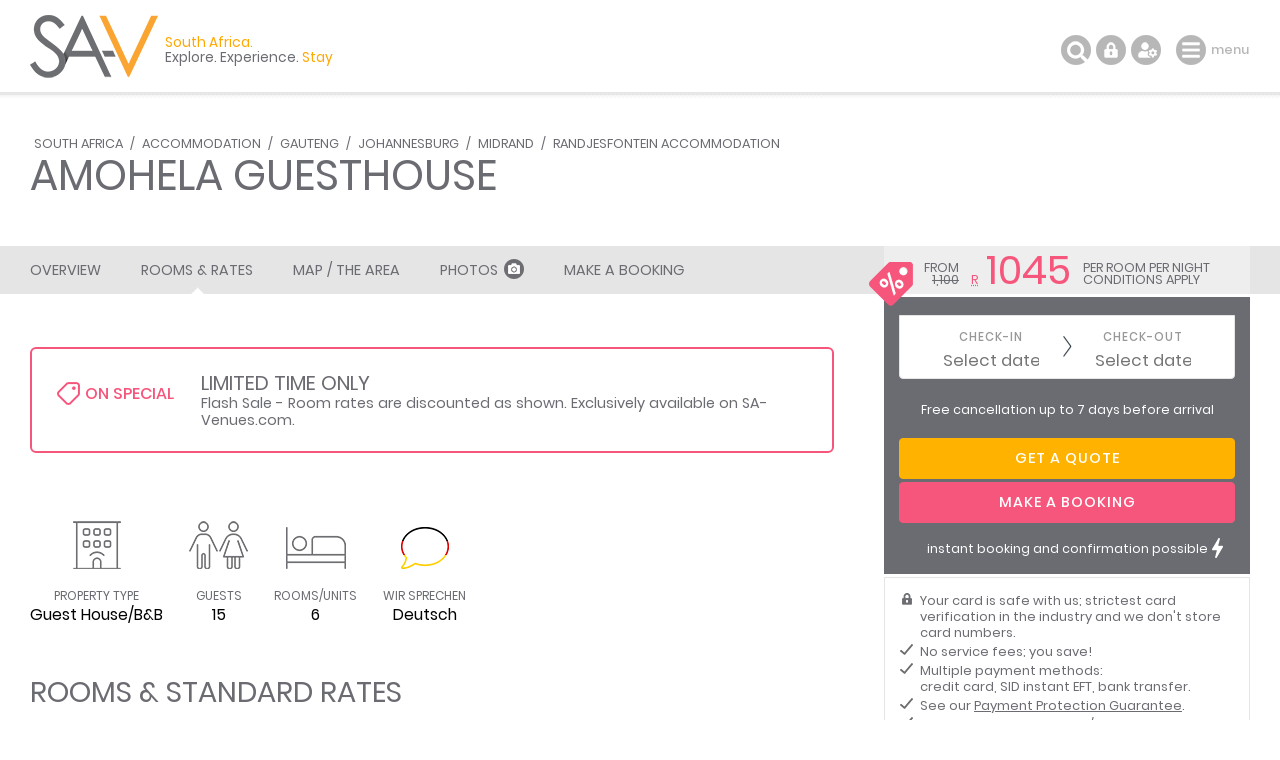

--- FILE ---
content_type: text/html; charset=ISO-8859-1
request_url: https://www.sa-venues.com/visit/amohelaguesthouse/rates.php
body_size: 11403
content:
<!DOCTYPE html>
<html xmlns="http://www.w3.org/1999/xhtml" xml:lang="en" lang="en" xmlns:fb="http://www.facebook.com/2008/fbml">
<head>
	<title>Current Rates and Special Offers for Amohela Guesthouse</title>
	<meta name="description" content="Current accommodation rates and special offers for Amohela Guesthouse in Randjesfontein / Stay tonight from R 1100 per night. Includes booking ..." />
	<meta name="keywords" content="amohela guesthouse rates,special offers,amohela guesthouse price per person,room rental,seasonal discounts for amohela guesthouse" />
	<meta name="robots" content="index, follow" />
	<meta name="viewport" content="width=device-width, initial-scale=1.0, maximum-scale=1.0, user-scalable=no" />
	<meta http-equiv="X-UA-Compatible" content="IE=edge,chrome=1" />
	<meta charset="iso-8859-1" />
	<link rel="canonical" href="https://www.sa-venues.com/visit/amohelaguesthouse/rates.php" />
	<link rel="shortcut icon" href="/images/favicon.ico" />
	<link rel="apple-touch-icon" href="/images/apple-touch-icon.png" />
	<link rel="stylesheet" type="text/css" href="/construct/styles/style_2025_6.css" />
<!-- Google Tag Manager -->
<script>(function(w,d,s,l,i){w[l]=w[l]||[];w[l].push({'gtm.start':
new Date().getTime(),event:'gtm.js'});var f=d.getElementsByTagName(s)[0],
j=d.createElement(s),dl=l!='dataLayer'?'&l='+l:'';j.async=true;j.src=
'https://www.googletagmanager.com/gtm.js?id='+i+dl;f.parentNode.insertBefore(j,f);
})(window,document,'script','dataLayer','GTM-TWMW6MP');</script>
<!-- End Google Tag Manager -->
</head>
<body class="est rates">
<!-- Google Tag Manager (noscript) -->
<noscript><iframe src="https://www.googletagmanager.com/ns.html?id=GTM-TWMW6MP"
height="0" width="0" style="display:none;visibility:hidden"></iframe></noscript>
<!-- End Google Tag Manager (noscript) -->

	<div class="sav_wrap">
		<div id="header">
			<div class="container">
<script type="application/ld+json">
{
	"@context" : "http://schema.org",
	"@type": "BreadcrumbList",
	"itemListElement": [{"@type": "ListItem", "position": 1, "item": {"@id": "https://www.sa-venues.com", "name": "South Africa"}},{"@type": "ListItem", "position": 2, "item": {"@id": "https://www.sa-venues.com/accommodation_south_africa.htm", "name": "South Africa Accommodation"}},{"@type": "ListItem", "position": 3, "item": {"@id": "https://www.sa-venues.com/gauteng_index.htm", "name": "Gauteng Accommodation"}},{"@type": "ListItem", "position": 4, "item": {"@id": "https://www.sa-venues.com/accommodation/johannesburg.php", "name": "Johannesburg Accommodation"}},{"@type": "ListItem", "position": 5, "item": {"@id": "https://www.sa-venues.com/accommodation/midrand.php", "name": "Midrand Accommodation"}},{"@type": "ListItem", "position": 6, "item": {"@id": "https://www.sa-venues.com/accommodation/randjesfontein.php", "name": "Randjesfontein Accommodation"}},{"@type": "ListItem", "position": 7, "item": {"@id": "https://www.sa-venues.com/visit/amohelaguesthouse/", "name": "Amohela Guesthouse"}}]
}
</script>
				<div class="breadcrumbs">
<a href="https://www.sa-venues.com" title="South Africa">South Africa</a> / <a href="https://www.sa-venues.com/accommodation_south_africa.htm" title="South Africa Accommodation">Accommodation</a> / <a href="https://www.sa-venues.com/gauteng_index.htm" title="Gauteng Accommodation">Gauteng</a> / <a href="https://www.sa-venues.com/accommodation/johannesburg.php" title="Johannesburg Accommodation">Johannesburg</a> / <a href="https://www.sa-venues.com/accommodation/midrand.php" title="Midrand Accommodation">Midrand</a> / <a href="https://www.sa-venues.com/accommodation/randjesfontein.php" title="Randjesfontein Accommodation">Randjesfontein Accommodation</a>				</div>
				<h1>Amohela Guesthouse</h1>
			</div>
		</div>
		<div class="page_nav">
			<div class="container">
				<ul class="col col_70">
					<li class="overview"><a href="https://www.sa-venues.com/visit/amohelaguesthouse/">Overview</a></li>
					<li class="on"><a href="rates.php">Rooms & Rates</a></li>
					<li><a href="map.php">Map / The Area</a></li>
					<li><a href="gallery.php">Photos<span class="camera"></span></a></li>
					<li class="bookings"><a href="https://www.sa-venues.com/visit/amohelaguesthouse/booking.php">Make a Booking</a></li>
				</ul>
			</div>
		</div>
		<div id="content clearfix">
			<div class="container">
				<div id="lhc" class="col col_70 pad_50r">

					<div class="section est_rates mar_50b">
						<div class="col col_100 box rounded pad_15 mar_5b verified the_special">
							<h3 class="col col_20"><span></span>On Special</h3>
							<p class="col col_80 f2"><b>Limited Time Only</b>Flash Sale - Room rates are discounted as shown. Exclusively available on SA-Venues.com. </p></div><div class="clear"></div><div class="mar_45b">&nbsp;</div>					<ul class="glance">
						<li class="prop_type"><span></span>Property Type<b>Guest House/B&B</b></li>
						<li class="prop_guests"><span></span>Guests<b>15</b></li>
						<li class="prop_beds"><span></span>Rooms/Units<b>6</b></li>
						<li class="prop_deutsch"><span></span>Wir Sprechen<b>Deutsch</b></li>
					</ul>
						<h2>Rooms & Standard Rates</h2>
						<p>Select your check-in and check-out dates to view availability and the rates applicable.</p>
						<p>Rates shown are <strong class="green">per room/unit per night</strong> based on two (2) persons sharing. Hover over the rate to view alternate occupancies.</p>
						<p>Rates shown below are standard rates and do not take any special offers in to account. Discounts will be applied when you make a booking or request a quote.</p>
						<div class="box room mar_50t">
							<div class="pos_rel">
								<div class="head clearfix">
									<h3 class="col col_70"><span>Deluxe Room</span></h3>
									<div class="col col_30 right"><a href="javascript: void(0);" class="btn btn_grey date_selector">Choose dates</a></div>
								</div>
								<div class="body clearfix">
									<div class="owl-carousel owl-theme listing_gallery img room_thumbs"><picture class="item" data-srcset="https://www.sa-venues.com/visit/amohelaguesthouse/42.jpg"><a href="javascript: void(0);"><img data-src="https://www.sa-venues.com/visit/amohelaguesthouse/42m.jpg" alt="Deluxe Room" class="owl-lazy room_img"></a></picture><picture class="item" data-srcset="https://www.sa-venues.com/visit/amohelaguesthouse/43.jpg"><a href="javascript: void(0);"><img data-src="https://www.sa-venues.com/visit/amohelaguesthouse/43m.jpg" alt="Deluxe Room" class="owl-lazy room_img"></a></picture><picture class="item" data-srcset="https://www.sa-venues.com/visit/amohelaguesthouse/44.jpg"><a href="javascript: void(0);"><img data-src="https://www.sa-venues.com/visit/amohelaguesthouse/44m.jpg" alt="Deluxe Room" class="owl-lazy room_img"></a></picture><picture class="item" data-srcset="https://www.sa-venues.com/visit/amohelaguesthouse/45.jpg"><a href="javascript: void(0);"><img data-src="https://www.sa-venues.com/visit/amohelaguesthouse/45m.jpg" alt="Deluxe Room" class="owl-lazy room_img"></a></picture><picture class="item" data-srcset="https://www.sa-venues.com/visit/amohelaguesthouse/46.jpg"><a href="javascript: void(0);"><img data-src="https://www.sa-venues.com/visit/amohelaguesthouse/46m.jpg" alt="Deluxe Room" class="owl-lazy room_img"></a></picture><picture class="item" data-srcset="https://www.sa-venues.com/visit/amohelaguesthouse/47.jpg"><a href="javascript: void(0);"><img data-src="https://www.sa-venues.com/visit/amohelaguesthouse/47m.jpg" alt="Deluxe Room" class="owl-lazy room_img"></a></picture><picture class="item" data-srcset="https://www.sa-venues.com/visit/amohelaguesthouse/48.jpg"><a href="javascript: void(0);"><img data-src="https://www.sa-venues.com/visit/amohelaguesthouse/48m.jpg" alt="Deluxe Room" class="owl-lazy room_img"></a></picture><picture class="item" data-srcset="https://www.sa-venues.com/visit/amohelaguesthouse/49.jpg"><a href="javascript: void(0);"><img data-src="https://www.sa-venues.com/visit/amohelaguesthouse/49m.jpg" alt="Deluxe Room" class="owl-lazy room_img"></a></picture></div>
									<p class="mar_5t">Qty: 1<br />Sleeps: 2 guests (max 2 adults)<br />Children: from 0-12 years are allowed; over 12 years treated as adults</p><div class="desc"><p>This Deluxe Room is furnished with a King-size bed. The en-suite bathroom is equipped with a bathtub and a shower. Within the room there is a heater, tea / coffee making facilities, electric safe, TV with DStv, generous supply of toiletries and a bar fridge.</p><ul class="pad_0l f2 checked mar_5t"><li class="col col_50">Bathroom (en-suite)&nbsp;&nbsp;</li><li class="col col_50">Bathroom towels supplied&nbsp;&nbsp;</li><li class="col col_50">Bed linen supplied&nbsp;&nbsp;</li><li class="col col_50">Desk&nbsp;&nbsp;</li><li class="col col_50">Hairdryer&nbsp;&nbsp;</li><li class="col col_50">Heater(s)&nbsp;&nbsp;</li><li class="col col_50">Internet connection (wireless)&nbsp;&nbsp;</li><li class="col col_50">Safe for valuables&nbsp;&nbsp;</li><li class="col col_50">Smoking: not allowed&nbsp;&nbsp;</li><li class="col col_50">Tea and coffee facilities&nbsp;&nbsp;</li><li class="col col_50">Television (with satellite)</li></ul></div>
									
								</div>
							</div>
							<div class="rates_holder"  id="tbl95506">							<div class="rates"><table>
								<thead>
									<tr>
										<th class="basis">Basis</th>
										<th><a href="javascript: void(0);" class="fa fa-chevron-left scroll-left disabled " title="Previous week" data-enddate="2025-12-30" data-rtype="95506" data-supplier="23820"></a>Tue <span>30</span> Dec</th>
										<th>Wed <span>31</span> Dec</th>
										<th>Thu <span>01</span> Jan</th>
										<th>Fri <span>02</span> Jan</th>
										<th class="weekends">Sat <span>03</span> Jan</th>
										<th class="weekends">Sun <span>04</span> Jan</th>
										<th><a href="javascript: void(0);" class="fa fa-chevron-right scroll-right " title="Following week" data-startdate="2026-01-05" data-rtype="95506" data-supplier="23820"></a>Mon <span>05</span> Jan</th>
									</tr>
								</thead>
								<tbody>
									<tr>
										<td class="basis">Bed & Breakfast</td>
										<td class="drop available special"><a href="javascript: void(0);"><i class="strike">1,100</i><br /><span class="pink">1,045</span><ul class="hint"><li>Max Occupancy: 2
											<br />Max Adults: 2
											<br />Child Policy: <br />Rates calculated upon room selection</li><li>1 Person: R900<br />2 Persons Sharing: R1100</li><li>Basis: Bed & Breakfast</li></ul></a></td>
										<td>SOLD</td>
										<td class="drop available special"><a href="javascript: void(0);"><i class="strike">1,100</i><br /><span class="pink">1,045</span><ul class="hint"><li>Max Occupancy: 2
											<br />Max Adults: 2
											<br />Child Policy: <br />Rates calculated upon room selection</li><li>1 Person: R900<br />2 Persons Sharing: R1100</li><li>Basis: Bed & Breakfast</li></ul></a></td>
										<td class="drop available special"><a href="javascript: void(0);"><i class="strike">1,100</i><br /><span class="pink">1,045</span><ul class="hint"><li>Max Occupancy: 2
											<br />Max Adults: 2
											<br />Child Policy: <br />Rates calculated upon room selection</li><li>1 Person: R900<br />2 Persons Sharing: R1100</li><li>Basis: Bed & Breakfast</li></ul></a></td>
										<td class="drop available special"><a href="javascript: void(0);"><i class="strike">1,100</i><br /><span class="pink">1,045</span><ul class="hint"><li>Max Occupancy: 2
											<br />Max Adults: 2
											<br />Child Policy: <br />Rates calculated upon room selection</li><li>1 Person: R900<br />2 Persons Sharing: R1100</li><li>Basis: Bed & Breakfast</li></ul></a></td>
										<td class="drop available special"><a href="javascript: void(0);"><i class="strike">1,100</i><br /><span class="pink">1,045</span><ul class="hint"><li>Max Occupancy: 2
											<br />Max Adults: 2
											<br />Child Policy: <br />Rates calculated upon room selection</li><li>1 Person: R900<br />2 Persons Sharing: R1100</li><li>Basis: Bed & Breakfast</li></ul></a></td>
										<td class="drop available special"><a href="javascript: void(0);"><i class="strike">1,100</i><br /><span class="pink">1,045</span><ul class="hint"><li>Max Occupancy: 2
											<br />Max Adults: 2
											<br />Child Policy: <br />Rates calculated upon room selection</li><li>1 Person: R900<br />2 Persons Sharing: R1100</li><li>Basis: Bed & Breakfast</li></ul></a></td>
									</tr>
								</tbody>
							</table></div>
						</div></div>
						<div class="box room mar_50t">
							<div class="pos_rel">
								<div class="head clearfix">
									<h3 class="col col_70"><span>Double Room with Pool View</span></h3>
									<div class="col col_30 right"><a href="javascript: void(0);" class="btn btn_grey date_selector">Choose dates</a></div>
								</div>
								<div class="body clearfix">
									<div class="owl-carousel owl-theme listing_gallery img room_thumbs"><picture class="item" data-srcset="https://www.sa-venues.com/visit/amohelaguesthouse/55.jpg"><a href="javascript: void(0);"><img data-src="https://www.sa-venues.com/visit/amohelaguesthouse/55m.jpg" alt="Double Room with Pool View" class="owl-lazy room_img"></a></picture><picture class="item" data-srcset="https://www.sa-venues.com/visit/amohelaguesthouse/57.jpg"><a href="javascript: void(0);"><img data-src="https://www.sa-venues.com/visit/amohelaguesthouse/57m.jpg" alt="Double Room with Pool View" class="owl-lazy room_img"></a></picture><picture class="item" data-srcset="https://www.sa-venues.com/visit/amohelaguesthouse/58.jpg"><a href="javascript: void(0);"><img data-src="https://www.sa-venues.com/visit/amohelaguesthouse/58m.jpg" alt="Double Room with Pool View" class="owl-lazy room_img"></a></picture><picture class="item" data-srcset="https://www.sa-venues.com/visit/amohelaguesthouse/60.jpg"><a href="javascript: void(0);"><img data-src="https://www.sa-venues.com/visit/amohelaguesthouse/60m.jpg" alt="Double Room with Pool View" class="owl-lazy room_img"></a></picture><picture class="item" data-srcset="https://www.sa-venues.com/visit/amohelaguesthouse/62.jpg"><a href="javascript: void(0);"><img data-src="https://www.sa-venues.com/visit/amohelaguesthouse/62m.jpg" alt="Double Room with Pool View" class="owl-lazy room_img"></a></picture></div>
									<p class="mar_5t">Qty: 1<br />Sleeps: 2 guests (max 2 adults)<br />Children: from 0-12 years are allowed; over 12 years treated as adults</p><div class="desc"><p>These rooms comprise of either a King-size bed or twin beds and an en-suite bathroom with a shower, toilet and a basin. The semi equipped kitchenette includes a microwave, toaster, fridge, crockery, cutlery and tea / coffee making facilities. There is a TV with DStv, electronic safe, work space and a supply of toiletries.</p><ul class="pad_0l f2 checked mar_5t"><li class="col col_50">Bathroom (en-suite)&nbsp;&nbsp;</li><li class="col col_50">Bathroom towels supplied&nbsp;&nbsp;</li><li class="col col_50">Bed linen supplied&nbsp;&nbsp;</li><li class="col col_50">Desk&nbsp;&nbsp;</li><li class="col col_50">Hairdryer&nbsp;&nbsp;</li><li class="col col_50">Heater(s)&nbsp;&nbsp;</li><li class="col col_50">Internet connection (wireless)&nbsp;&nbsp;</li><li class="col col_50">Safe for valuables&nbsp;&nbsp;</li><li class="col col_50">Smoking: not allowed&nbsp;&nbsp;</li><li class="col col_50">Tea and coffee facilities&nbsp;&nbsp;</li><li class="col col_50">Television (with satellite)</li></ul></div>
									
								</div>
							</div>
							<div class="rates_holder"  id="tbl95508">							<div class="rates"><table>
								<thead>
									<tr>
										<th class="basis">Basis</th>
										<th><a href="javascript: void(0);" class="fa fa-chevron-left scroll-left disabled " title="Previous week" data-enddate="2025-12-30" data-rtype="95508" data-supplier="23820"></a>Tue <span>30</span> Dec</th>
										<th>Wed <span>31</span> Dec</th>
										<th>Thu <span>01</span> Jan</th>
										<th>Fri <span>02</span> Jan</th>
										<th class="weekends">Sat <span>03</span> Jan</th>
										<th class="weekends">Sun <span>04</span> Jan</th>
										<th><a href="javascript: void(0);" class="fa fa-chevron-right scroll-right " title="Following week" data-startdate="2026-01-05" data-rtype="95508" data-supplier="23820"></a>Mon <span>05</span> Jan</th>
									</tr>
								</thead>
								<tbody>
									<tr>
										<td class="basis">Bed & Breakfast</td>
										<td class="drop available special"><a href="javascript: void(0);"><i class="strike">1,100</i><br /><span class="pink">1,045</span><ul class="hint"><li>Max Occupancy: 2
											<br />Max Adults: 2
											<br />Child Policy: <br />Rates calculated upon room selection</li><li>1 Person: R900<br />2 Persons Sharing: R1100</li><li>Basis: Bed & Breakfast</li></ul></a></td>
										<td class="drop available special"><a href="javascript: void(0);"><i class="strike">1,100</i><br /><span class="pink">1,045</span><ul class="hint"><li>Max Occupancy: 2
											<br />Max Adults: 2
											<br />Child Policy: <br />Rates calculated upon room selection</li><li>1 Person: R900<br />2 Persons Sharing: R1100</li><li>Basis: Bed & Breakfast</li></ul></a></td>
										<td class="drop available special"><a href="javascript: void(0);"><i class="strike">1,100</i><br /><span class="pink">1,045</span><ul class="hint"><li>Max Occupancy: 2
											<br />Max Adults: 2
											<br />Child Policy: <br />Rates calculated upon room selection</li><li>1 Person: R900<br />2 Persons Sharing: R1100</li><li>Basis: Bed & Breakfast</li></ul></a></td>
										<td class="drop available special"><a href="javascript: void(0);"><i class="strike">1,100</i><br /><span class="pink">1,045</span><ul class="hint"><li>Max Occupancy: 2
											<br />Max Adults: 2
											<br />Child Policy: <br />Rates calculated upon room selection</li><li>1 Person: R900<br />2 Persons Sharing: R1100</li><li>Basis: Bed & Breakfast</li></ul></a></td>
										<td class="drop available special"><a href="javascript: void(0);"><i class="strike">1,100</i><br /><span class="pink">1,045</span><ul class="hint"><li>Max Occupancy: 2
											<br />Max Adults: 2
											<br />Child Policy: <br />Rates calculated upon room selection</li><li>1 Person: R900<br />2 Persons Sharing: R1100</li><li>Basis: Bed & Breakfast</li></ul></a></td>
										<td class="drop available special"><a href="javascript: void(0);"><i class="strike">1,100</i><br /><span class="pink">1,045</span><ul class="hint"><li>Max Occupancy: 2
											<br />Max Adults: 2
											<br />Child Policy: <br />Rates calculated upon room selection</li><li>1 Person: R900<br />2 Persons Sharing: R1100</li><li>Basis: Bed & Breakfast</li></ul></a></td>
										<td class="drop available special"><a href="javascript: void(0);"><i class="strike">1,100</i><br /><span class="pink">1,045</span><ul class="hint"><li>Max Occupancy: 2
											<br />Max Adults: 2
											<br />Child Policy: <br />Rates calculated upon room selection</li><li>1 Person: R900<br />2 Persons Sharing: R1100</li><li>Basis: Bed & Breakfast</li></ul></a></td>
									</tr>
								</tbody>
							</table></div>
						</div></div>
						<div class="box room mar_50t">
							<div class="pos_rel">
								<div class="head clearfix">
									<h3 class="col col_70"><span>Double Room with Pool View 2</span></h3>
									<div class="col col_30 right"><a href="javascript: void(0);" class="btn btn_grey date_selector">Choose dates</a></div>
								</div>
								<div class="body clearfix">
									<div class="owl-carousel owl-theme listing_gallery img room_thumbs"><picture class="item" data-srcset="https://www.sa-venues.com/visit/amohelaguesthouse/56.jpg"><a href="javascript: void(0);"><img data-src="https://www.sa-venues.com/visit/amohelaguesthouse/56m.jpg" alt="Double Room with Pool View 2" class="owl-lazy room_img"></a></picture><picture class="item" data-srcset="https://www.sa-venues.com/visit/amohelaguesthouse/57.jpg"><a href="javascript: void(0);"><img data-src="https://www.sa-venues.com/visit/amohelaguesthouse/57m.jpg" alt="Double Room with Pool View 2" class="owl-lazy room_img"></a></picture><picture class="item" data-srcset="https://www.sa-venues.com/visit/amohelaguesthouse/59.jpg"><a href="javascript: void(0);"><img data-src="https://www.sa-venues.com/visit/amohelaguesthouse/59m.jpg" alt="Double Room with Pool View 2" class="owl-lazy room_img"></a></picture><picture class="item" data-srcset="https://www.sa-venues.com/visit/amohelaguesthouse/61.jpg"><a href="javascript: void(0);"><img data-src="https://www.sa-venues.com/visit/amohelaguesthouse/61m.jpg" alt="Double Room with Pool View 2" class="owl-lazy room_img"></a></picture></div>
									<p class="mar_5t">Qty: 1<br />Sleeps: 2 guests (max 2 adults)<br />Children: not allowed in this room type</p><div class="desc"><p>These rooms comprise of either a King-size bed or twin beds and an en-suite bathroom with a shower, toilet and a basin. The semi equipped kitchenette includes a microwave, toaster, fridge, crockery, cutlery and tea / coffee making facilities. There is a TV with DStv, electronic safe, work space and a supply of toiletries.</p><ul class="pad_0l f2 checked mar_5t"><li class="col col_50">Bathroom (en-suite)&nbsp;&nbsp;</li><li class="col col_50">Bathroom towels supplied&nbsp;&nbsp;</li><li class="col col_50">Bed linen supplied&nbsp;&nbsp;</li><li class="col col_50">Desk&nbsp;&nbsp;</li><li class="col col_50">Hairdryer&nbsp;&nbsp;</li><li class="col col_50">Heater(s)&nbsp;&nbsp;</li><li class="col col_50">Internet connection (wireless)&nbsp;&nbsp;</li><li class="col col_50">Safe for valuables&nbsp;&nbsp;</li><li class="col col_50">Smoking: not allowed&nbsp;&nbsp;</li><li class="col col_50">Tea and coffee facilities&nbsp;&nbsp;</li><li class="col col_50">Television (with satellite)</li></ul></div>
									
								</div>
							</div>
							<div class="rates_holder"  id="tbl107771">							<div class="rates"><table>
								<thead>
									<tr>
										<th class="basis">Basis</th>
										<th><a href="javascript: void(0);" class="fa fa-chevron-left scroll-left disabled " title="Previous week" data-enddate="2025-12-30" data-rtype="107771" data-supplier="23820"></a>Tue <span>30</span> Dec</th>
										<th>Wed <span>31</span> Dec</th>
										<th>Thu <span>01</span> Jan</th>
										<th>Fri <span>02</span> Jan</th>
										<th class="weekends">Sat <span>03</span> Jan</th>
										<th class="weekends">Sun <span>04</span> Jan</th>
										<th><a href="javascript: void(0);" class="fa fa-chevron-right scroll-right " title="Following week" data-startdate="2026-01-05" data-rtype="107771" data-supplier="23820"></a>Mon <span>05</span> Jan</th>
									</tr>
								</thead>
								<tbody>
									<tr>
										<td class="basis">Bed & Breakfast</td>
										<td class="drop available special"><a href="javascript: void(0);"><i class="strike">1,100</i><br /><span class="pink">1,045</span><ul class="hint"><li>Max Occupancy: 2
											<br />Max Adults: 2
											<br />Child Policy: <br />Rates calculated upon room selection</li><li>1 Person: R900<br />2 Persons Sharing: R1100</li><li>Basis: Bed & Breakfast</li></ul></a></td>
										<td class="drop available special"><a href="javascript: void(0);"><i class="strike">1,100</i><br /><span class="pink">1,045</span><ul class="hint"><li>Max Occupancy: 2
											<br />Max Adults: 2
											<br />Child Policy: <br />Rates calculated upon room selection</li><li>1 Person: R900<br />2 Persons Sharing: R1100</li><li>Basis: Bed & Breakfast</li></ul></a></td>
										<td class="drop available special"><a href="javascript: void(0);"><i class="strike">1,100</i><br /><span class="pink">1,045</span><ul class="hint"><li>Max Occupancy: 2
											<br />Max Adults: 2
											<br />Child Policy: <br />Rates calculated upon room selection</li><li>1 Person: R900<br />2 Persons Sharing: R1100</li><li>Basis: Bed & Breakfast</li></ul></a></td>
										<td class="drop available special"><a href="javascript: void(0);"><i class="strike">1,100</i><br /><span class="pink">1,045</span><ul class="hint"><li>Max Occupancy: 2
											<br />Max Adults: 2
											<br />Child Policy: <br />Rates calculated upon room selection</li><li>1 Person: R900<br />2 Persons Sharing: R1100</li><li>Basis: Bed & Breakfast</li></ul></a></td>
										<td class="drop available special"><a href="javascript: void(0);"><i class="strike">1,100</i><br /><span class="pink">1,045</span><ul class="hint"><li>Max Occupancy: 2
											<br />Max Adults: 2
											<br />Child Policy: <br />Rates calculated upon room selection</li><li>1 Person: R900<br />2 Persons Sharing: R1100</li><li>Basis: Bed & Breakfast</li></ul></a></td>
										<td class="drop available special"><a href="javascript: void(0);"><i class="strike">1,100</i><br /><span class="pink">1,045</span><ul class="hint"><li>Max Occupancy: 2
											<br />Max Adults: 2
											<br />Child Policy: <br />Rates calculated upon room selection</li><li>1 Person: R900<br />2 Persons Sharing: R1100</li><li>Basis: Bed & Breakfast</li></ul></a></td>
										<td class="drop available special"><a href="javascript: void(0);"><i class="strike">1,100</i><br /><span class="pink">1,045</span><ul class="hint"><li>Max Occupancy: 2
											<br />Max Adults: 2
											<br />Child Policy: <br />Rates calculated upon room selection</li><li>1 Person: R900<br />2 Persons Sharing: R1100</li><li>Basis: Bed & Breakfast</li></ul></a></td>
									</tr>
								</tbody>
							</table></div>
						</div></div>
						<div class="box room mar_50t">
							<div class="pos_rel">
								<div class="head clearfix">
									<h3 class="col col_70"><span>Executive Room (Three Sleeper)</span></h3>
									<div class="col col_30 right"><a href="javascript: void(0);" class="btn btn_grey date_selector">Choose dates</a></div>
								</div>
								<div class="body clearfix">
									<div class="owl-carousel owl-theme listing_gallery img room_thumbs"><picture class="item" data-srcset="https://www.sa-venues.com/visit/amohelaguesthouse/50.jpg"><a href="javascript: void(0);"><img data-src="https://www.sa-venues.com/visit/amohelaguesthouse/50m.jpg" alt="Executive Room (Three Sleeper)" class="owl-lazy room_img"></a></picture><picture class="item" data-srcset="https://www.sa-venues.com/visit/amohelaguesthouse/51.jpg"><a href="javascript: void(0);"><img data-src="https://www.sa-venues.com/visit/amohelaguesthouse/51m.jpg" alt="Executive Room (Three Sleeper)" class="owl-lazy room_img"></a></picture><picture class="item" data-srcset="https://www.sa-venues.com/visit/amohelaguesthouse/52.jpg"><a href="javascript: void(0);"><img data-src="https://www.sa-venues.com/visit/amohelaguesthouse/52m.jpg" alt="Executive Room (Three Sleeper)" class="owl-lazy room_img"></a></picture><picture class="item" data-srcset="https://www.sa-venues.com/visit/amohelaguesthouse/53.jpg"><a href="javascript: void(0);"><img data-src="https://www.sa-venues.com/visit/amohelaguesthouse/53m.jpg" alt="Executive Room (Three Sleeper)" class="owl-lazy room_img"></a></picture><picture class="item" data-srcset="https://www.sa-venues.com/visit/amohelaguesthouse/54.jpg"><a href="javascript: void(0);"><img data-src="https://www.sa-venues.com/visit/amohelaguesthouse/54m.jpg" alt="Executive Room (Three Sleeper)" class="owl-lazy room_img"></a></picture></div>
									<p class="mar_5t">Qty: 1<br />Sleeps: 3 guests (max 3 adults)<br />Children: from 0-12 years are allowed; over 12 years treated as adults</p><div class="desc"><p>This Executive Room features a King-size bed with an additional sleeper couch and an en-suite bathroom with a bath, shower, toilet and a basin. The semi equipped kitchenette includes a microwave, toaster, fridge, crockery, cutlery and tea / coffee making facilities. There is a TV with DStv, electronic safe, work space and a supply of toiletries.</p><ul class="pad_0l f2 checked mar_5t"><li class="col col_50">Bathroom (en-suite)&nbsp;&nbsp;</li><li class="col col_50">Bathroom towels supplied&nbsp;&nbsp;</li><li class="col col_50">Bed linen supplied&nbsp;&nbsp;</li><li class="col col_50">Desk&nbsp;&nbsp;</li><li class="col col_50">Hairdryer&nbsp;&nbsp;</li><li class="col col_50">Heater(s)&nbsp;&nbsp;</li><li class="col col_50">Internet connection (wireless)&nbsp;&nbsp;</li><li class="col col_50">Safe for valuables&nbsp;&nbsp;</li><li class="col col_50">Smoking: not allowed&nbsp;&nbsp;</li><li class="col col_50">Tea and coffee facilities&nbsp;&nbsp;</li><li class="col col_50">Television (with satellite)</li></ul></div>
									
								</div>
							</div>
							<div class="rates_holder"  id="tbl95510">							<div class="rates"><table>
								<thead>
									<tr>
										<th class="basis">Basis</th>
										<th><a href="javascript: void(0);" class="fa fa-chevron-left scroll-left disabled " title="Previous week" data-enddate="2025-12-30" data-rtype="95510" data-supplier="23820"></a>Tue <span>30</span> Dec</th>
										<th>Wed <span>31</span> Dec</th>
										<th>Thu <span>01</span> Jan</th>
										<th>Fri <span>02</span> Jan</th>
										<th class="weekends">Sat <span>03</span> Jan</th>
										<th class="weekends">Sun <span>04</span> Jan</th>
										<th><a href="javascript: void(0);" class="fa fa-chevron-right scroll-right " title="Following week" data-startdate="2026-01-05" data-rtype="95510" data-supplier="23820"></a>Mon <span>05</span> Jan</th>
									</tr>
								</thead>
								<tbody>
									<tr>
										<td class="basis">Bed & Breakfast</td>
										<td>SOLD</td>
										<td>SOLD</td>
										<td>SOLD</td>
										<td class="drop available special"><a href="javascript: void(0);"><i class="strike">1,100</i><br /><span class="pink">1,045</span><ul class="hint"><li>Max Occupancy: 3
											<br />Max Adults: 3
											<br />Child Policy: <br />Rates calculated upon room selection</li><li>1 Person: R900<br />2 Persons Sharing: R1100<br />3 Persons Sharing: R1300</li><li>Basis: Bed & Breakfast</li></ul></a></td>
										<td class="drop available special"><a href="javascript: void(0);"><i class="strike">1,100</i><br /><span class="pink">1,045</span><ul class="hint"><li>Max Occupancy: 3
											<br />Max Adults: 3
											<br />Child Policy: <br />Rates calculated upon room selection</li><li>1 Person: R900<br />2 Persons Sharing: R1100<br />3 Persons Sharing: R1300</li><li>Basis: Bed & Breakfast</li></ul></a></td>
										<td class="drop available special"><a href="javascript: void(0);"><i class="strike">1,100</i><br /><span class="pink">1,045</span><ul class="hint"><li>Max Occupancy: 3
											<br />Max Adults: 3
											<br />Child Policy: <br />Rates calculated upon room selection</li><li>1 Person: R900<br />2 Persons Sharing: R1100<br />3 Persons Sharing: R1300</li><li>Basis: Bed & Breakfast</li></ul></a></td>
										<td class="drop available special"><a href="javascript: void(0);"><i class="strike">1,100</i><br /><span class="pink">1,045</span><ul class="hint"><li>Max Occupancy: 3
											<br />Max Adults: 3
											<br />Child Policy: <br />Rates calculated upon room selection</li><li>1 Person: R900<br />2 Persons Sharing: R1100<br />3 Persons Sharing: R1300</li><li>Basis: Bed & Breakfast</li></ul></a></td>
									</tr>
								</tbody>
							</table></div>
						</div></div>
						<div class="box room mar_50t">
							<div class="pos_rel">
								<div class="head clearfix">
									<h3 class="col col_70"><span>One-Bedroom Apartment</span></h3>
									<div class="col col_30 right"><a href="javascript: void(0);" class="btn btn_grey date_selector">Choose dates</a></div>
								</div>
								<div class="body clearfix">
									<div class="owl-carousel owl-theme listing_gallery img room_thumbs"><picture class="item" data-srcset="https://www.sa-venues.com/visit/amohelaguesthouse/24.jpg"><a href="javascript: void(0);"><img data-src="https://www.sa-venues.com/visit/amohelaguesthouse/24m.jpg" alt="One-Bedroom Apartment" class="owl-lazy room_img"></a></picture><picture class="item" data-srcset="https://www.sa-venues.com/visit/amohelaguesthouse/25.jpg"><a href="javascript: void(0);"><img data-src="https://www.sa-venues.com/visit/amohelaguesthouse/25m.jpg" alt="One-Bedroom Apartment" class="owl-lazy room_img"></a></picture><picture class="item" data-srcset="https://www.sa-venues.com/visit/amohelaguesthouse/26.jpg"><a href="javascript: void(0);"><img data-src="https://www.sa-venues.com/visit/amohelaguesthouse/26m.jpg" alt="One-Bedroom Apartment" class="owl-lazy room_img"></a></picture><picture class="item" data-srcset="https://www.sa-venues.com/visit/amohelaguesthouse/27.jpg"><a href="javascript: void(0);"><img data-src="https://www.sa-venues.com/visit/amohelaguesthouse/27m.jpg" alt="One-Bedroom Apartment" class="owl-lazy room_img"></a></picture><picture class="item" data-srcset="https://www.sa-venues.com/visit/amohelaguesthouse/28.jpg"><a href="javascript: void(0);"><img data-src="https://www.sa-venues.com/visit/amohelaguesthouse/28m.jpg" alt="One-Bedroom Apartment" class="owl-lazy room_img"></a></picture><picture class="item" data-srcset="https://www.sa-venues.com/visit/amohelaguesthouse/29.jpg"><a href="javascript: void(0);"><img data-src="https://www.sa-venues.com/visit/amohelaguesthouse/29m.jpg" alt="One-Bedroom Apartment" class="owl-lazy room_img"></a></picture><picture class="item" data-srcset="https://www.sa-venues.com/visit/amohelaguesthouse/30.jpg"><a href="javascript: void(0);"><img data-src="https://www.sa-venues.com/visit/amohelaguesthouse/30m.jpg" alt="One-Bedroom Apartment" class="owl-lazy room_img"></a></picture><picture class="item" data-srcset="https://www.sa-venues.com/visit/amohelaguesthouse/31.jpg"><a href="javascript: void(0);"><img data-src="https://www.sa-venues.com/visit/amohelaguesthouse/31m.jpg" alt="One-Bedroom Apartment" class="owl-lazy room_img"></a></picture><picture class="item" data-srcset="https://www.sa-venues.com/visit/amohelaguesthouse/32.jpg"><a href="javascript: void(0);"><img data-src="https://www.sa-venues.com/visit/amohelaguesthouse/32m.jpg" alt="One-Bedroom Apartment" class="owl-lazy room_img"></a></picture><picture class="item" data-srcset="https://www.sa-venues.com/visit/amohelaguesthouse/33.jpg"><a href="javascript: void(0);"><img data-src="https://www.sa-venues.com/visit/amohelaguesthouse/33m.jpg" alt="One-Bedroom Apartment" class="owl-lazy room_img"></a></picture></div>
									<p class="mar_5t">Qty: 1<br />Sleeps: 2 guests (max 2 adults)<br />Children: from 0-12 years are allowed; over 12 years treated as adults</p><div class="desc"><p>The spacious One-Bedroom Apartment is 54 square meters and includes a King-size bed (which can be split into twin beds on request) and a bathroom with a shower and bathtub. There is an open-plan living area as well as fully equipped kitchen.</p><ul class="pad_0l f2 checked mar_5t"><li class="col col_50">Bathroom (en-suite)&nbsp;&nbsp;</li><li class="col col_50">Bathroom towels supplied&nbsp;&nbsp;</li><li class="col col_50">Bed linen supplied&nbsp;&nbsp;</li><li class="col col_50">Desk&nbsp;&nbsp;</li><li class="col col_50">Hairdryer&nbsp;&nbsp;</li><li class="col col_50">Heater(s)&nbsp;&nbsp;</li><li class="col col_50">Internet connection (wireless)&nbsp;&nbsp;</li><li class="col col_50">Safe for valuables&nbsp;&nbsp;</li><li class="col col_50">Smoking: not allowed&nbsp;&nbsp;</li><li class="col col_50">Tea and coffee facilities&nbsp;&nbsp;</li><li class="col col_50">Television (with satellite)</li></ul></div>
									
								</div>
							</div>
							<div class="rates_holder"  id="tbl95512">							<div class="rates"><table>
								<thead>
									<tr>
										<th class="basis">Basis</th>
										<th><a href="javascript: void(0);" class="fa fa-chevron-left scroll-left disabled " title="Previous week" data-enddate="2025-12-30" data-rtype="95512" data-supplier="23820"></a>Tue <span>30</span> Dec</th>
										<th>Wed <span>31</span> Dec</th>
										<th>Thu <span>01</span> Jan</th>
										<th>Fri <span>02</span> Jan</th>
										<th class="weekends">Sat <span>03</span> Jan</th>
										<th class="weekends">Sun <span>04</span> Jan</th>
										<th><a href="javascript: void(0);" class="fa fa-chevron-right scroll-right " title="Following week" data-startdate="2026-01-05" data-rtype="95512" data-supplier="23820"></a>Mon <span>05</span> Jan</th>
									</tr>
								</thead>
								<tbody>
									<tr>
										<td class="basis">Bed & Breakfast</td>
										<td class="drop available special"><a href="javascript: void(0);"><i class="strike">1,300</i><br /><span class="pink">1,235</span><ul class="hint"><li>Max Occupancy: 2
											<br />Max Adults: 2
											<br />Child Policy: <br />Rates calculated upon room selection</li><li>1 Person: R1100<br />2 Persons Sharing: R1300</li><li>Basis: Bed & Breakfast</li></ul></a></td>
										<td class="drop available special"><a href="javascript: void(0);"><i class="strike">1,300</i><br /><span class="pink">1,235</span><ul class="hint"><li>Max Occupancy: 2
											<br />Max Adults: 2
											<br />Child Policy: <br />Rates calculated upon room selection</li><li>1 Person: R1100<br />2 Persons Sharing: R1300</li><li>Basis: Bed & Breakfast</li></ul></a></td>
										<td class="drop available special"><a href="javascript: void(0);"><i class="strike">1,300</i><br /><span class="pink">1,235</span><ul class="hint"><li>Max Occupancy: 2
											<br />Max Adults: 2
											<br />Child Policy: <br />Rates calculated upon room selection</li><li>1 Person: R1100<br />2 Persons Sharing: R1300</li><li>Basis: Bed & Breakfast</li></ul></a></td>
										<td class="drop available special"><a href="javascript: void(0);"><i class="strike">1,300</i><br /><span class="pink">1,235</span><ul class="hint"><li>Max Occupancy: 2
											<br />Max Adults: 2
											<br />Child Policy: <br />Rates calculated upon room selection</li><li>1 Person: R1100<br />2 Persons Sharing: R1300</li><li>Basis: Bed & Breakfast</li></ul></a></td>
										<td class="drop available special"><a href="javascript: void(0);"><i class="strike">1,300</i><br /><span class="pink">1,235</span><ul class="hint"><li>Max Occupancy: 2
											<br />Max Adults: 2
											<br />Child Policy: <br />Rates calculated upon room selection</li><li>1 Person: R1100<br />2 Persons Sharing: R1300</li><li>Basis: Bed & Breakfast</li></ul></a></td>
										<td class="drop available special"><a href="javascript: void(0);"><i class="strike">1,300</i><br /><span class="pink">1,235</span><ul class="hint"><li>Max Occupancy: 2
											<br />Max Adults: 2
											<br />Child Policy: <br />Rates calculated upon room selection</li><li>1 Person: R1100<br />2 Persons Sharing: R1300</li><li>Basis: Bed & Breakfast</li></ul></a></td>
										<td class="drop available special"><a href="javascript: void(0);"><i class="strike">1,300</i><br /><span class="pink">1,235</span><ul class="hint"><li>Max Occupancy: 2
											<br />Max Adults: 2
											<br />Child Policy: <br />Rates calculated upon room selection</li><li>1 Person: R1100<br />2 Persons Sharing: R1300</li><li>Basis: Bed & Breakfast</li></ul></a></td>
									</tr>
								</tbody>
							</table></div>
						</div></div>
						<div class="box room mar_50t">
							<div class="pos_rel">
								<div class="head clearfix">
									<h3 class="col col_70"><span>Two-Bedroom Cottage</span></h3>
									<div class="col col_30 right"><a href="javascript: void(0);" class="btn btn_grey date_selector">Choose dates</a></div>
								</div>
								<div class="body clearfix">
									<div class="owl-carousel owl-theme listing_gallery img room_thumbs"><picture class="item" data-srcset="https://www.sa-venues.com/visit/amohelaguesthouse/34.jpg"><a href="javascript: void(0);"><img data-src="https://www.sa-venues.com/visit/amohelaguesthouse/34m.jpg" alt="Two-Bedroom Cottage" class="owl-lazy room_img"></a></picture><picture class="item" data-srcset="https://www.sa-venues.com/visit/amohelaguesthouse/35.jpg"><a href="javascript: void(0);"><img data-src="https://www.sa-venues.com/visit/amohelaguesthouse/35m.jpg" alt="Two-Bedroom Cottage" class="owl-lazy room_img"></a></picture><picture class="item" data-srcset="https://www.sa-venues.com/visit/amohelaguesthouse/36.jpg"><a href="javascript: void(0);"><img data-src="https://www.sa-venues.com/visit/amohelaguesthouse/36m.jpg" alt="Two-Bedroom Cottage" class="owl-lazy room_img"></a></picture><picture class="item" data-srcset="https://www.sa-venues.com/visit/amohelaguesthouse/37.jpg"><a href="javascript: void(0);"><img data-src="https://www.sa-venues.com/visit/amohelaguesthouse/37m.jpg" alt="Two-Bedroom Cottage" class="owl-lazy room_img"></a></picture><picture class="item" data-srcset="https://www.sa-venues.com/visit/amohelaguesthouse/38.jpg"><a href="javascript: void(0);"><img data-src="https://www.sa-venues.com/visit/amohelaguesthouse/38m.jpg" alt="Two-Bedroom Cottage" class="owl-lazy room_img"></a></picture><picture class="item" data-srcset="https://www.sa-venues.com/visit/amohelaguesthouse/39.jpg"><a href="javascript: void(0);"><img data-src="https://www.sa-venues.com/visit/amohelaguesthouse/39m.jpg" alt="Two-Bedroom Cottage" class="owl-lazy room_img"></a></picture><picture class="item" data-srcset="https://www.sa-venues.com/visit/amohelaguesthouse/40.jpg"><a href="javascript: void(0);"><img data-src="https://www.sa-venues.com/visit/amohelaguesthouse/40m.jpg" alt="Two-Bedroom Cottage" class="owl-lazy room_img"></a></picture><picture class="item" data-srcset="https://www.sa-venues.com/visit/amohelaguesthouse/41.jpg"><a href="javascript: void(0);"><img data-src="https://www.sa-venues.com/visit/amohelaguesthouse/41m.jpg" alt="Two-Bedroom Cottage" class="owl-lazy room_img"></a></picture></div>
									<p class="mar_5t">Qty: 1<br />Sleeps: 4 guests (max 4 adults)<br />Children: from 0-12 years are allowed; over 12 years treated as adults</p><div class="desc"><p>This two-bedroom cottage is 98 square meters and has two en-suite bedrooms. Each bedroom has its own TV with DStv and a shower / bath. There is an open-plan living area as well as fully equipped kitchen.</p><ul class="pad_0l f2 checked mar_5t"><li class="col col_50">Bathroom (en-suite)&nbsp;&nbsp;</li><li class="col col_50">Bathroom towels supplied&nbsp;&nbsp;</li><li class="col col_50">Bed linen supplied&nbsp;&nbsp;</li><li class="col col_50">Desk&nbsp;&nbsp;</li><li class="col col_50">Hairdryer&nbsp;&nbsp;</li><li class="col col_50">Heater(s)&nbsp;&nbsp;</li><li class="col col_50">Internet connection (wireless)&nbsp;&nbsp;</li><li class="col col_50">Safe for valuables&nbsp;&nbsp;</li><li class="col col_50">Smoking: not allowed&nbsp;&nbsp;</li><li class="col col_50">Tea and coffee facilities&nbsp;&nbsp;</li><li class="col col_50">Television (with satellite)</li></ul></div>
									
								</div>
							</div>
							<div class="rates_holder"  id="tbl95514">							<div class="rates"><table>
								<thead>
									<tr>
										<th class="basis">Basis</th>
										<th><a href="javascript: void(0);" class="fa fa-chevron-left scroll-left disabled " title="Previous week" data-enddate="2025-12-30" data-rtype="95514" data-supplier="23820"></a>Tue <span>30</span> Dec</th>
										<th>Wed <span>31</span> Dec</th>
										<th>Thu <span>01</span> Jan</th>
										<th>Fri <span>02</span> Jan</th>
										<th class="weekends">Sat <span>03</span> Jan</th>
										<th class="weekends">Sun <span>04</span> Jan</th>
										<th><a href="javascript: void(0);" class="fa fa-chevron-right scroll-right " title="Following week" data-startdate="2026-01-05" data-rtype="95514" data-supplier="23820"></a>Mon <span>05</span> Jan</th>
									</tr>
								</thead>
								<tbody>
									<tr>
										<td class="basis">Bed & Breakfast</td>
										<td>SOLD</td>
										<td>SOLD</td>
										<td>SOLD</td>
										<td>SOLD</td>
										<td>SOLD</td>
										<td>SOLD</td>
										<td>SOLD</td>
									</tr>
								</tbody>
							</table></div>
						</div></div>
						<div class="mar_30t clearfix">
							<h3 class="col col_20">Please Note</h3>
							<div class="col col_80">
								<p class="pad_25l">Rates shown are based on two (2) persons sharing the room/unit per night. Hover over the rate to view alternate occupancies.</p>
								<p class="pad_25l">Rates are quoted in South African Rand (ZAR). Subject to change without notice.</p>
							</div>
						</div>
						<div class="mar_30t clearfix">
							<h3 class="col col_20">Pertinent Policies</h3>
							<div class="col col_80">
								<p class="pad_25l"><strong>Travelling with children?</strong><br />Children of all ages are welcome.</p>								<p class="pad_25l"><strong>How to confirm?</strong><br />Deposits are required to confirm a booking, usually 50% but sometimes as high as 100% depending on season and time till check-in.</p>
								<p class="pad_25l"><strong>Cancellation policy</strong><br />If cancelling 7 days before arrival, forfeit 50% of the booking total.</p>
							</div>
						</div>
						<div class="mar_30t clearfix">
							<div class="col col_20">&nbsp;</div>
							<div class="col col_80 pad_25l">
								<div class="col none mar_5r"><a href="booking.php" class="btn btn_yellow">get a quote</a></div><div class="col none"><a href="booking.php" class="btn btn_green">make a booking</a></div>							</div>
						</div>
					</div>


				</div>
				<div id="rhc" class="col col_30 right">
					<div class="sticky clearfix listing_special"><span class="icon"></span>						<div class="page_subhead">
							<ul class="tonight_from">
								<li class="text-right">from<br /><i class="strike">1,100</i></li>
																<li class="currency pink"><abbr title="South African Rand">R</abbr></li>
								<li class="rate pink">1045</li>
								<li class="text-left">per room per night<br />conditions apply</li>
															</ul>
						</div>
						<form class="bkg_grey" id="frmDates" method="post" action="/construct/pages/establishment-rates-cm.php">
							<input type="hidden" name="availability_check" value="1" />
							<input type="hidden" name="establishment" value="amohelaguesthouse" />
							<input type="hidden" name="hidden_unitid" id="hidden_unitid" value="" />
							<ul class="bkg_white rhc_dates">
								<li class="check_in"><label for="caleran-start">Check-in</label><input class="col_90" type="text" id="caleran-start" name="date_in" placeholder="Select date" value="Select date" autocomplete="off" /></li>
								<li class="check_out"><label for="caleran-end">Check-out</label><input class="col_90" type="text" id="caleran-end" name="date_out" placeholder="Select date" value="Select date" autocomplete="off" /></li>
							</ul>
<div class="minus_4t mar_15b">Free cancellation up to 7 days before arrival</div><input class="btn btn_yellow" type="submit" name="quote" value="GET A QUOTE" />							
							<input class="btn btn_pink" type="submit" name="book" value="MAKE A BOOKING" />
							<div>instant booking and confirmation possible<span class="instant"></span></div>

						</form>
					</div>					<div class="alt">
						<ul class="ticked">
							<li><span class="secure"></span>Your card is safe with us; strictest card verification in the industry and we don't store card numbers.</li>
							<li><span></span>No service fees; you save!</li>
							<li><span></span>Multiple payment methods: <br />credit card, SID instant EFT, bank transfer.</li>
							<li><span></span>See our <a href="https://www.sa-venues.com/help-desk/guests/009.php" target="_blank" class="ul">Payment Protection Guarantee</a>.</li>
							<li><span></span>All establishment owners / managers are verified (our experience protects you from online fraud)</li>
							<li><span></span>We care. Service with integrity.</li>
						</ul>
						<ul class="list_payments bkg_lgrey text-center">
							<li>Secure your booking</li>
							<li><span class="pay pay_visa" title="VISA"></span></li>
							<li><span class="pay pay_mastercard" title="MasterCard"></span></li>
							<li><span class="pay pay_amex" title="American Express"></span></li>
							<li><span class="pay pay_sid" title="Secure EFT"></span></li>
							<li><span class="pay pay_eft" title="EFT"></span></li>
						</ul>
					</div>
						<ul class="no_list bkg_grey text-center">
							<li>Für Deutsche Reisende</li>
							<li><a href="https://www.suedafrika-reise.net/besuchen/amohelaguesthouse/" class="btn btn_white">Auf Deutsch</a></li>
						</ul>
						<div class="protected"><span class="paymentprotection"></span>Our <a href="https://www.sa-venues.com/help-desk/guests/009.php" target="_blank" class="green">Payment Protection Guarantee</a> only applies if your deposit payment is made via SA-Venues.com</div>
					
				</div>
				
			</div>
		</div>

		<div class="sav_menu">
			<div class="container">
				<a href="https://www.sa-venues.com/" title="Accommodation South Africa - SA-Venues.com"><span id="logo"></span></a><div class="tagline"><span class="block">South Africa. </span>Explore. Experience. <span>Stay</span></div>
				<ul class="sav_tools">
					<li class="mar_15l"><a id="menu" href="javascript: void(0);" title="Navigation">menu</a></li>
					<li class="z_not drop"><a id="settings" href="javascript: void(0);" title="Settings"></a><ul class="options">
						<li class="head">Languages</li>
						<li>English</li>
						<li><a href="https://www.suedafrika-reise.net/besuchen/amohelaguesthouse/">Deutsch</a></li>
						<li class="head">Currency</li>
						<li>South African Rand</li>
					</ul></li>
					<li class="z_not drop"><a id="login" href="javascript: void(0);" title="Login to your dashboard"></a><ul class="options">
						<li class="head">Login</li>
						<li><a href="https://www.sa-venues.com/dashboard/guest/login/" rel="nofollow">Guest</a></li>
						<li><a href="https://www.sa-venues.com/dashboard/establishment/login/" rel="nofollow">Property</a></li>
					</ul></li>
					<li><a href="javascript: void(0);" title="Search this site" id="search"></a></li>
				</ul>
				<ul class="sav_nav">
					<li class="drop" id="nav_dest"><a href="https://www.sa-venues.com/regions/default.htm" id="href_dest">Destinations<span class="chevron"></span></a><div class="subnav double"><ul>
							<li class="head head_first">Information</li>
							<li><a href="https://www.sa-venues.com/general_info_nationwide.htm">Introduction to South Africa</a></li>
							<li><a href="https://www.sa-venues.com/tourist_attractions_south_africa.htm">Tourist Attractions</a></li>
							<li><a href="https://www.sa-venues.com/maps/default.htm">Maps / Atlas</a></li>
							<li><a href="https://blog.sa-venues.com/" target="_blank">South Africa Travel Blog</a>
							<span>First-hand accounts, tips and <br />experiences in our beautiful country</span></li>
						</ul><ul>
							<li class="head">By Province</li>
							<li><a href="https://www.sa-venues.com/westcape.htm">Western Cape</a></li>
							<li><a href="https://www.sa-venues.com/garden_route.htm">Garden Route</a></li>
							<li><a href="https://www.sa-venues.com/eastcape.htm">Eastern Cape</a></li>
							<li><a href="https://www.sa-venues.com/kwazulu_natal.htm">KwaZulu Natal</a></li>
							<li><a href="https://www.sa-venues.com/gauteng.htm">Gauteng</a></li>
							<li><a href="https://www.sa-venues.com/mpumalanga.htm">Mpumalanga</a></li>
							<li><a href="https://www.sa-venues.com/north_province.htm">Limpopo</a></li>
							<li><a href="https://www.sa-venues.com/north_west_province.htm">North West</a></li>
							<li><a href="https://www.sa-venues.com/free_state.htm">Free State</a></li>
							<li><a href="https://www.sa-venues.com/northern_cape.htm">Northern Cape</a></li>
						</ul></div></li>
					<li class="drop" id="nav_accom"><a href="https://www.sa-venues.com/accommodation_south_africa.htm" id="href_accom">Accommodation<span class="chevron"></span></a><div class="subnav triple"><ul>
							<li class="head head_first">Categories</li>
							<li><a href="https://www.sa-venues.com/hotels_south_africa.htm">South Africa Hotels</a></li>
							<li><a href="https://www.sa-venues.com/guest_houses_south_africa1.htm">Guest Houses</a></li>
							<li><a href="https://www.sa-venues.com/bed_and_breakfast_nationwide.htm">Bed and Breakfast</a></li>
							<li><a href="https://www.sa-venues.com/self_catering_nationwide.htm">Self Catering</a></li>
							<li><a href="https://www.sa-venues.com/accommodation/gamelodges.php">Game Lodges / Safaris</a></li>
							<li><a href="https://www.sa-venues.com/no/guestlog.htm">Search By Map</a></li>
							<li><a href="https://www.sa-venues.com/accommodation_special_category.htm">Interests &amp; Special Needs</a>
							<span>Pet- and wheelchair-friendly, <br />guest farms, golf lodges, <br />safaris, hot tubs, birding, etc</span></li>
							<li><a href="https://www.sa-venues.com/no/special_offers.htm" class="btn btn_pink">Special Offers</a></li>
						</ul>
						<ul>
							<li class="head">By Province</li>
							<li><a href="https://www.sa-venues.com/maps/western_cape_accommodation_map.htm">Western Cape</a></li>
							<li><a href="https://www.sa-venues.com/garden_route_accommodation.htm">Garden Route</a></li>
							<li><a href="https://www.sa-venues.com/eastern_cape_accommodation.htm">Eastern Cape</a></li>
							<li><a href="https://www.sa-venues.com/kwazulu_natal_accommodation.htm">KwaZulu Natal</a></li>
							<li><a href="https://www.sa-venues.com/gauteng_index.htm">Gauteng</a></li>
							<li><a href="https://www.sa-venues.com/mpumalanga_accommodation.htm">Mpumalanga</a></li>
							<li><a href="https://www.sa-venues.com/limpopo_accommodation.htm">Limpopo</a></li>
							<li><a href="https://www.sa-venues.com/north_west_accommodation.htm">North West</a></li>
							<li><a href="https://www.sa-venues.com/free_state_accommodation.htm">Free State</a></li>
							<li><a href="https://www.sa-venues.com/northern_cape_accommodation.htm">Northern Cape</a></li>
						</ul><ul>
                            <li class="head">Popular</li>
                            <li><a href="https://www.sa-venues.com/capetown-accommodation.php">Cape Town</a></li>
                            <li><a href="https://www.sa-venues.com/accommodation/johannesburg.php">Johannesburg</a></li>
							<li><a href="https://www.sa-venues.com/accommodation/sandton.php">Sandton</a></li>
                            <li><a href="https://www.sa-venues.com/accommodation/pretoria.php">Pretoria</a></li>
                            <li><a href="https://www.sa-venues.com/accommodation/durban.php">Durban</a></li>
                            <li><a href="https://www.sa-venues.com/accommodation/portelizabeth.php">Port Elizabeth</a></li>
                            <li><a href="https://www.sa-venues.com/accommodation/knysna.php">Knysna</a></li>
                            <li><a href="https://www.sa-venues.com/accommodation/kruger-national-park.php">Kruger Park</a></li>
                            <li><a href="https://www.sa-venues.com/accommodation/cape-winelands.php">Cape Winelands</a></li>
                            <li><a href="https://www.sa-venues.com/accommodation/drakensberg.php">Drakensberg</a></li>
						</ul></div></li>
					<li class="drop" id="nav_hot"><a href="https://www.sa-venues.com/hotels_south_africa.htm" id="href_hot">Hotels<span class="chevron"></span></a><div class="subnav single"><ul>
							<li class="head head_first">By Province</li>
							<li><a href="https://www.sa-venues.com/westerncape-hotels.php">Western Cape Hotels</a></li>
							<li><a href="https://www.sa-venues.com/east_cape_hotels.htm">Eastern Cape Hotels</a></li>
							<li><a href="https://www.sa-venues.com/kwazulu_hotels.htm">KwaZulu Natal Hotels</a></li>
							<li><a href="https://www.sa-venues.com/gauteng_hotels.htm">Gauteng Hotels</a></li>
							<li><a href="https://www.sa-venues.com/mpumalanga_hotels.htm">Mpumalanga Hotels</a></li>
							<li><a href="https://www.sa-venues.com/north_province_hotels.htm">Limpopo Hotels</a></li>
							<li><a href="https://www.sa-venues.com/northwest-hotels.php">North West Hotels</a></li>
							<li><a href="https://www.sa-venues.com/free_state_hotels.htm">Free State Hotels</a></li>
							<li><a href="https://www.sa-venues.com/north_cape_hotels.htm">Northern Cape Hotels</a></li>
							<li class="head">Popular Searches</li>
							<li><a href="https://www.sa-venues.com/capetown-hotels.php">Cape Town Hotels</a></li>
							<li><a href="https://www.sa-venues.com/garden_route_hotels.htm">Garden Route Hotels</a></li>
							<li><a href="https://www.sa-venues.com/kwazulunatal/hotels/durban.php">Durban Hotels</a></li>
							<li><a href="https://www.sa-venues.com/hotels/johannesburg.php">Johannesburg Hotels</a></li>
						</ul></div></li>
					<li class="drop" id="nav_out"><a href="https://www.sa-venues.com/out-about.htm" id="href_out">Out &amp; About<span class="chevron"></span></a><div class="subnav single"><ul>
							<li class="head head_first">Proudly South African</li>
							<li><a href="https://www.sa-venues.com/activities/default.htm">Adventures &amp; Outdoor Activities</a></li>
							<li><a href="https://www.sa-venues.com/game_lodges_nationwide_south_afr.htm">Game Reserves</a></li>
							<li><a href="https://www.sa-venues.com/things-to-do/">Things To Do</a></li>
							<li><a href="https://www.sa-venues.com/events/">Events in South Africa</a></li>
							<li><a href="https://www.sa-venues.com/activities/hiking.php">Hiking Trails</a></li>
							<li><a href="https://www.sa-venues.com/health_resorts_south_africa.htm">Health Resorts &amp; Spas</a></li>
							<li><a href="https://www.sa-venues.com/golf_courses_south_africa.htm">Golf Courses</a></li>
							<li><a href="https://www.sa-venues.com/attractionswc/wine-estates/default.php">Wine Estates</a></li>
							<li><a href="https://www.sa-venues.com/national-botanical-gardens.htm">Botanical Gardens</a></li>
							<li><a href="https://www.sa-venues.com/unesco_world_heritage_sites.htm">World Heritage Sites</a></li>
							<li class="head">Made in South Africa</li>
							<li><a href="https://www.sa-venues.com/wildlife/default.htm">Wildlife</a></li>
							<li><a href="https://www.sa-venues.com/wildlife/south_africa_birdlife.htm">Birdlife</a></li>
							<li><a href="https://www.sa-venues.com/plant-life/">Plantlife</a></li>
							<li><a href="https://www.sa-venues.com/cuisine.htm">Cuisine</a></li>
							<li><a href="https://www.sa-venues.com/sa_languages_and_culture.htm">Languages &amp; Culture</a></li>
						</ul></div></li>
					<li><a href="https://www.sa-venues.com/south-africa-safaris.htm">Touring</a></li>
					<li><a href="https://www.sa-venues.com/south-africa-conferences.htm">Conferences</a></li>
					<li><a href="https://www.sa-venues.com/weddings/default.htm">Weddings</a></li>
				</ul>
			</div>
		</div>
		<div class="sav_locator">
			<div class="container">
				<form id="frmDestination" class="col col_75 right" method="post" action="https://www.sa-venues.com/visit/amohelaguesthouse/rates.php">
					<input type="hidden" name="dest_hidden" id="dest_hidden" value="" />
					<input type="hidden" name="dates_hidden" id="dates_hidden" value="" />
					<ul>
						<li class="sav_where col_25">
							<div class="inputs"><input type="text" class="col_20 typeahead_dest" title="Start typing to select a destination or hotel" placeholder="I want to go to ..." value="" id="search_dest" /><label for="search_dest">I want to go to ...</label><span class="icon"></span></div>
						</li>
						<li class="sav_when col_25"><input type="text" class="col_20" value="" id="search_dates" autocomplete="off" placeholder="Check-in and check-out" /><label for="search_dates">Check-in and check-out</label><span class="icon"></span></li>
						<li class="sav_search col_15"><input class="btn btn_yellow btnfilter" type="submit" name="search_destinations" value="Search" /></li>
					</ul>
				</form>
			</div>
		</div>
		<div id="footer">
			<div class="container">
				<div class="col col_15">
					<h6>About Us</h6>
					<ul>
						<li><a href="https://www.sa-venues.com/contact.htm">Contact SA-V</a></li>
						<li><a href="https://www.sa-venues.com/no/disclaimer.htm">Disclaimer</a></li>
						<li><a href="https://www.sa-venues.com/include/privacy.htm">Privacy Policy</a></li>
						<li><a href="https://www.sa-venues.com/no/copyright.htm">Copyright / Legal</a></li>
						<li><a href="https://www.sa-venues.com/no/termsofuse.php">Terms of Use</a></li>
						<li><a href="https://www.sa-venues.com/dashboard/establishment/login/" target="_blank" rel="nofollow">Establishment Login</a></li>
					</ul>
				</div>
				<div class="col col_45">
					<div class="box columns two rule">
						<h6>Why book with us?</h6>
						<ul class="ticked">
							<li><span class="secure"></span>Strictest card verification in the industry. Your card is safe with us.</li>
							<li><span></span>We don't store credit card details so they can't be compromised.</li>
							<li><span></span>Responsible travellers buy local. We're proudly South African!</li>
							<li><span></span>Protection from online fraud: all property owners are verified.</li>
							<li><span></span>Your privacy guaranteed. We won't share your contact details. Ever.</li>
							<li><span></span>We don't charge airy-fairy service fees; so you save!</li>
							<li class="exit"><a href="https://www.sa-venues.com/help-desk/guests/008.php">Want more reasons?</a></li>
						</ul>
					</div>
				</div>
				<div class="col col_40 pad_50l">
					<h6>Let us inspire you</h6>
					<ul class="social columns three">
						<li><a href="//www.facebook.com/SAVenues" target="_blank" rel="nofollow"><span class="fb"></span>Facebook</a></li>
						<li><a href="//www.instagram.com/savenues/" target="_blank" rel="nofollow"><span class="ig"></span>Instagram</a></li>
						<li><a href="//twitter.com/savenuescom" target="_blank" rel="nofollow"><span class="tw"></span>Twitter</a></li>
						<li><a href="//za.pinterest.com/savenues/" target="_blank" rel="nofollow"><span class="pt"></span>Pinterest</a></li>
						<li><a href="https://blog.sa-venues.com/" target="_blank"><span class="bl"></span>Blog</a></li>
					</ul>
					<div class="accepted mar_35t"><span class="wirecard" title="Adumo Online Secure Merchant"></span><span class="master" title="MasterCard accepted"></span><span class="visa" title="Visa accepted"></span><span class="amex" title="American Express accepted"></span><span class="secureeft" title="SecureEFT accepted"></span></div>
				</div>
			</div>
		</div>
		<div id="explained">
			<div class="container text-left">
				<p class="f8">SA-Venues.com&reg; has been assisting travellers with their South Africa travel plans since 1999, and is the largest, independent online travel guide for South Africa available in both English and German.</p>
			</div>
		</div>
		<div id="copyright">
			<div class="container text-left clearfix">
				<div class="col_20 mar_25t right"><a href="https://www.sa-venues.com/no/advertise.htm" class="btn btn_grey">Add your listing</a></div>
				<p class="f8 pad_25t pad_25b">SA-Venues.com &copy; 1999-2025. All Rights Reserved. Find and book hotels and accommodation in South Africa. <a href="https://www.sa-venues.com/sitemap.htm">Sitemap</a> <span class="lg-icon"></span></p>
			</div>
		</div>
		<a href="javascript: void(0);" onclick="$('body').animatescroll({scrollSpeed:2000,padding:66});" id="top" title="To the top"></a>
	</div>

	<div class="overlay confirm" id="search_site">
		<form id="frmSearch" action="#">
			<fieldset>
				<label for="search_text">Search</label>
				<input type="text" id="search_text" value="" placeholder="Start typing and select" class="typeahead" />
			</fieldset>
		</form>
		<a href="javascript: void(0);" class="close_search"></a>
	</div>

	<script type="text/javascript" src="/construct/scripts/jquery.min.js"></script>
	<script type="text/javascript" src="/construct/scripts/jquery.plugins.min.js"></script>
	<script type="text/javascript" src="/construct/scripts/lightgallery/js/lightgallery.min.js"></script>
	<script type="text/javascript" src="/construct/scripts/lightgallery/js/lg-thumbnail.min.js"></script>
	<!--[if lt IE 9]><script type="text/javascript" src="/construct/scripts/excanvas.js"></script><![endif]-->

	<script type="text/javascript">
	document.createElement("picture");

	$(window).scroll(function() {
		if ($(this).scrollTop() > 50 ) {
			$('#top').stop(true, true).fadeIn();
		} else {
			$('#top').stop(true, true).fadeOut();
		}
	});

	// calendar range settings
	var startDate, endDate, startInstance = null, endInstance = null;

	var fillInputs = function(){
		startInstance.$elem.val(startDate ? startDate.locale(startInstance.config.format).format(startInstance.config.format) : "");
		endInstance.$elem.val(endDate ? endDate.locale(endInstance.config.format).format(endInstance.config.format): "");
	};

	if ($(".container").width() < 1200)
	{
		$("#search_dates").caleran({
		startEmpty: true,			startOnMonday: true,
			startDate: $('#search_dates').val().slice(0, 11),
			endDate: $('#search_dates').val().slice(14),
			showFooter: false,
			showHeader: false,
			showButtons: true,
			showOn: 'bottom',
			arrowOn: 'left',
			autoAlign: true,
			format: 'DD MMM YYYY',
			calendarCount: 1,
			applyLabel: 'Choose Dates',
			target: $("#dates_hidden, #search_dates, #date_range"),
			minDate: moment(),
			onafterselect: function (instance, start, end) {
$('.btnfilter').trigger('click');				
			}
		});
	}
	else
	{
		$("#search_dates").caleran({
		startEmpty: true,		startOnMonday: true,		startDate: $('#search_dates').val().slice(0, 11),		endDate: $('#search_dates').val().slice(14),			showFooter: false,			showHeader: false,			showButtons: true,			showOn: 'bottom',			arrowOn: 'left',			autoAlign: true,			format: 'DD MMM YYYY',			calendarCount: 1,			applyLabel: 'Choose Dates',			target: $('#dates_hidden, #search_dates, #date_range'),			minDate: moment()		});	}
	$("#caleran-start").caleran({
		showFooter: false,
		showHeader: false,
		startOnMonday: true,
isHotelBooking: true,continuous: true,disabledRanges: [{"start":"2025-12-29","end":"2025-12-30"},{"start":"2026-01-16","end":"2026-01-18"},{"start":"2026-04-23","end":"2026-04-30"},{"start":"2027-12-29","end":"2029-12-29"}],		startEmpty: true,		showOn: 'bottom',
		arrowOn: 'center',
		autoAlign:true,
		minDate: moment(),
		format: 'YYYY-MM-DD',
		calendarCount: 1,
		startDate: $("#caleran-start").val(),
		endDate: $("#caleran-end").val(),
		enableKeyboard: false,
		oninit: function (instance) {
			startInstance = instance;
			if(!instance.config.startEmpty && instance.config.startDate){
				instance.$elem.val(instance.config.startDate.locale(instance.config.format).format(instance.config.format));
				startDate = instance.config.startDate.clone();
			}
		},
		onbeforeshow: function(instance){
			if(startDate){
				startInstance.config.startDate = startDate.clone();
				endInstance.config.startDate = startDate.clone();
			}
			if(endDate){
				startInstance.config.endDate = endDate.clone();
				endInstance.config.endDate = endDate.clone();
			}
			fillInputs();
			instance.updateHeader();
			instance.reDrawCells();
		},
		onfirstselect: function (instance, start) {
			startDate = start.clone();
            startInstance.globals.startSelected = false;
            startInstance.hideDropdown();
            endInstance.showDropdown();
            endInstance.config.minDate = startDate.clone();
            endInstance.config.startDate = startDate.clone();
            endInstance.config.endDate = null;
            endInstance.globals.startSelected = true;
            endInstance.globals.endSelected = false;
            endInstance.globals.firstValueSelected = true;
			endInstance.setDisplayDate(moment({year: startDate.format("YYYY"), month: startDate.format("M")-1}));
            if (endDate && startDate.isAfter(endDate)) {
                endInstance.globals.endDate = endDate.clone();
            }
            endInstance.updateHeader();
            endInstance.reDrawCells();
            fillInputs();
		},
		onafterselect: function (instance, start, end) {
			endDate = end.clone();
			endInstance.hideDropdown();
			startInstance.config.endDate = endDate.clone();
			startInstance.globals.startSelected = false;
			startInstance.globals.firstValueSelected = true;
			fillInputs();
			endInstance.globals.startSelected = true;
			endInstance.globals.endSelected = false;
			$("#frmDates").submit();
		}
	});

	$("#caleran-end").caleran({
		showFooter: false,
		showHeader: false,
		startOnMonday: true,
isHotelBooking: true,continuous: true,disabledRanges: [{"start":"2025-12-29","end":"2025-12-30"},{"start":"2026-01-16","end":"2026-01-18"},{"start":"2026-04-23","end":"2026-04-30"},{"start":"2027-12-29","end":"2029-12-29"}],		startEmpty: true,		showOn: 'bottom',
		arrowOn: 'center',
		autoAlign:true,
		minDate: moment(),
		format: 'YYYY-MM-DD',
		calendarCount: 1,
		startDate: $("#caleran-start").val(),
		endDate: $("#caleran-end").val(),
		enableKeyboard: false,
		oninit: function (instance) {
			endInstance = instance;
			if(!instance.config.startEmpty && instance.config.endDate){
				instance.$elem.val(instance.config.endDate.locale(instance.config.format).format(instance.config.format));
				endDate = instance.config.endDate.clone();
			}
		},
		onbeforeshow: function(instance){
			if(startDate){
				startInstance.config.startDate = startDate;
				endInstance.config.startDate = startDate;
			}
			if(endDate){
				startInstance.config.endDate = endDate.clone();
				endInstance.config.endDate = endDate.clone();
			}
			fillInputs();
			instance.updateHeader();
			instance.reDrawCells();
		},
		onfirstselect: function(instance, end) {
			endDate = end.clone();
			endInstance.hideDropdown();
			startInstance.config.endDate = endDate.clone();
			startInstance.globals.firstValueSelected = true;
			fillInputs();
			endInstance.globals.startSelected = false;
			endInstance.globals.endSelected = false;
			$("#frmDates").submit();
		},
		onafterselect: function (instance, start, end) {
			startDate = start.clone();
			endDate = end.clone();
			endInstance.hideDropdown();
			startInstance.config.endDate = endDate.clone();
			startInstance.globals.firstValueSelected = true;
			fillInputs();
			endInstance.globals.startSelected = true;
			endInstance.globals.endSelected = false;
			$("#frmDates").submit();
		}
	});

	function rebindScrollers() {

		// menu reveal on hover
		if ($('.drop').length>0)
		{
			$('.drop').unbind('hover');
			$('.drop').hover(
				function() {
					$(this).addClass("on");
				}, 
				function() {
					$(this).removeClass("on");
				}
			);
		}
		

		// SCROLLING
		if ($('.scroll-left').length>0)
		{
			$('.scroll-left').unbind('click').bind('click', function (e) {
				console.log('scroll left');
				console.log($(this).data('rtype'));
				console.log($(this).data('enddate'));

				var rType = $(this).data('rtype');
				var eDte = $(this).data('enddate');

				if (!$(this).hasClass('disabled'))
				{
					
					var params = '';
					$.ajax({
						url: '/construct/includes/establishment-rates-nb-scroll-cm.inc.php',
						dataType: "json",
						type: 'POST',
						cache: false,
						data: { room: rType, supplier : '23820', end: eDte, date_in: '2025-12-30', date_out: '2025-12-31' },
						success: function(data) {
							$('#tbl'+rType).empty();
							$('#tbl'+rType).append(data.message);
							rebindScrollers();
							console.log(data);
							// 
						}
					});
				}
			});
		}


		if ($('.scroll-right').length>0)
		{
			$('.scroll-right').unbind('click').bind('click', function (e) {
				console.log('scroll right');
				console.log($(this).data('rtype'));
				console.log($(this).data('startdate'));

				var rType = $(this).data('rtype');
				var stDte = $(this).data('startdate');

				var params = '';
				
				$.ajax({
					url: '/construct/includes/establishment-rates-nb-scroll-cm.inc.php',
					dataType: "json",
					type: 'POST',
					cache: false,
					data: { room: rType, supplier : '23820', start: stDte, date_in: '2025-12-30', date_out: '2025-12-31' },
					success: function(data) {
						$('#tbl'+rType).empty();
						$('#tbl'+rType).append(data.message);
						rebindScrollers();
						console.log(data);
						// 
					}
				});
			});
		}
	}

	$(document).ready(function() {
		// break out of frame
		if (top.location != location) {
			top.location.href = document.location.href ;
		}



		$('.room_thumbs').lightGallery({
			thumbnail: false,
			selector: '.item'
		});

		if ($('.room_img').length > 0) {
			$("img.room_img").unbind('error').bind('error', function() {
				$(this).attr('src', 'https://www.sa-venues.com/construct/images/none-136.png');
			});
		}

		if ($('.container').width() < 626)
		{
			$("li.overview").empty();
			$("li.overview").addClass("show");
			$("li.overview").html("<a href=\"javascript: void(0);\">Overview</a>");
			$("li.overview").after("<li><a href='https://www.sa-venues.com/visit/amohelaguesthouse/'>Description</a></li>");
			$("li.overview").click(function() {
				$(this).parent().toggleClass("drop");
				if ($(this).hasClass("show"))
				{
					$(this).removeClass("show");
					$(this).addClass("hide");
				}
				else
				{
					$(this).removeClass("hide");
					$(this).addClass("show");
				}
			});
		}

		// any javascripts only apply to desktop
		if ($('.container').width() > 1139) 
		{
			$(".date_selector").click(function (e) {
				var rtid = $(this).data('rtid');
				$("#hidden_unitid").val(rtid);
				$("#caleran-start").data('caleran').showDropdown(e);
			});

			// sticky elements
//			$.lockfixed(".page_nav",{offset: {top: 0, bottom: 500}});
//			$.lockfixed(".sticky",{offset: {top: 51, bottom: 500}});

			// mobile menu
			$("a#menu").click(function() {
				$('.sav_wrap').toggleClass('on');
				$('ul.sav_nav').toggleClass('on');
				$(this).toggleClass('on');
			});

			// menu reveal on hover
			$('.drop').hover(
				function() {
					$(this).addClass("on");
				}, 
				function() {
					$(this).removeClass("on");
				}
			);
		}

		if ($('.container').width() < 1140) 
		{
			$(".date_selector").click(function (e) {
				$(".page_subhead").animatescroll({scrollSpeed:2000,padding:20});
				var rtid = $(this).data('rtid');
				$("#hidden_unitid").val(rtid);
				$("#caleran-start").data('caleran').showDropdown(e);
			});

			// mobile menu
			$("a#menu").click(function() {
				$('.sav_wrap').toggleClass('on');
				$('ul.sav_nav').toggleClass('on');
				$(this).toggleClass('on');
				$('#href_dest').attr('href', 'javascript: void(0);');
				$("#nav_dest li.head_first").before("<li><a href=\"https://www.sa-venues.com/regions/default.htm\">All Destinations</a></li>");
				$('#href_accom').attr('href', 'javascript: void(0);');
				$("#nav_accom li.head_first").before("<li><a href=\"https://www.sa-venues.com/accommodation_south_africa.htm\">South Africa Accommodation</a></li>");
				$('#href_hot').attr('href', 'javascript: void(0);');
				$("#nav_hot li.head_first").before("<li><a href=\"https://www.sa-venues.com/hotels_south_africa.htm\">South Africa Hotels</a></li>");
				$('#href_out').attr('href', 'javascript: void(0);');
				$("#nav_out li.head_first").before("<li><a href=\"https://www.sa-venues.com/out-about.htm\">Out & About</a></li>");
				$('li#nav_dest').click(function() {
					$(this).toggleClass('on');
					$('#nav_dest .subnav').toggleClass('on');
				});
				$('li#nav_accom').click(function() {
					$(this).toggleClass('on');
					$('#nav_accom .subnav').toggleClass('on');
				});
				$('li#nav_hot').click(function() {
					$(this).toggleClass('on');
					$('#nav_hot .subnav').toggleClass('on');
				});
				$('li#nav_out').click(function() {
					$(this).toggleClass('on');
					$('#nav_out .subnav').toggleClass('on');
				});
			});
		}

		// reveals
		$(".reveal a").click(function() {
			$(this).empty();
			if ($(this).hasClass("show")) {
				$(this).append("hide all");
				$(this).removeClass("show");
				$(this).addClass("swap");
			}
			else {
				$(this).append("show all");
				$(this).removeClass("swap");
				$(this).addClass("show");
			}
		});

		// truncate long descriptions
		$('.desc').readmore({
			speed: 750,
			moreLink: '<a href="#" class="moreinline show"></a>',
			lessLink: '<a href="#" class="moreinline swap"></a>'
		});

		// autocomplete for search
		$("a#search").click(function() {
			$('#search_site').removeClass("confirm");
			$('#search_text').focus();
		});

		$(".close_search").click(function() {
			$('#search_site').addClass("confirm");
		});

		$('#search_site .typeahead, .sav_locator .typeahead_dest').typeahead([
			{
				prefetch: '/construct/includes/data/provinces.json',
				header: '<h3>Provinces</h3>',
				valueKey: 'name',
				limit: 3
			},
			{
				prefetch: '/construct/includes/data/destinations.json',
				header: '<h3>Destinations</h3>',
				valueKey: 'name',
				limit: 8
			},
			{
				prefetch: '/construct/includes/data/establishments.json',
				header: '<h3>Accommodation</h3>',
				valueKey: 'name',
				limit: 1000,
				minLength: 3
			}
		]);

		$('#search_site .typeahead').on('typeahead:selected', function($e, data) {
			window.location = data.url;
		})

		$('.sav_locator .typeahead_dest').on('typeahead:selected', function($e, data) {
			window.location = data.url;
//			$('input#dest_hidden').val(data.url);
		});

		rebindScrollers();
	});

	$('.listing_gallery').owlCarousel({
		items: 1,
		lazyLoad: true,
		margin: 0,
		nav: true,
		navText: ["<span></span>","<span></span>"],
		center: true,
		loop: false,
		dots: false
	});
	</script>

<script defer src="https://static.cloudflareinsights.com/beacon.min.js/vcd15cbe7772f49c399c6a5babf22c1241717689176015" integrity="sha512-ZpsOmlRQV6y907TI0dKBHq9Md29nnaEIPlkf84rnaERnq6zvWvPUqr2ft8M1aS28oN72PdrCzSjY4U6VaAw1EQ==" data-cf-beacon='{"version":"2024.11.0","token":"37d451ba7da7475aaeb011aff4526404","r":1,"server_timing":{"name":{"cfCacheStatus":true,"cfEdge":true,"cfExtPri":true,"cfL4":true,"cfOrigin":true,"cfSpeedBrain":true},"location_startswith":null}}' crossorigin="anonymous"></script>
</body>
</html>
